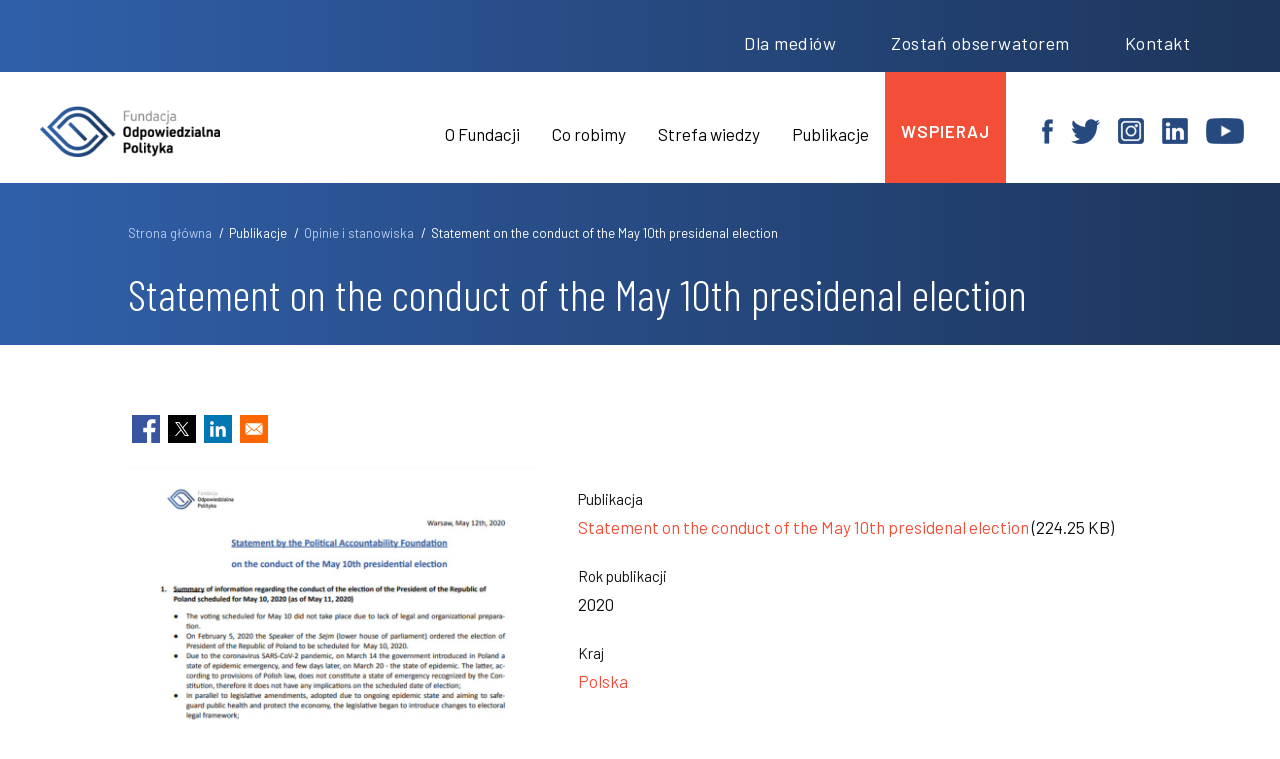

--- FILE ---
content_type: text/html; charset=UTF-8
request_url: https://odpowiedzialnapolityka.pl/publikacje/stanowiska/statement-conduct-may-10th-presidenal-election
body_size: 7395
content:
<!DOCTYPE html>
<html lang="pl" dir="ltr" prefix="og: https://ogp.me/ns#">
  <head>
    <meta charset="utf-8" />
<script async src="https://www.googletagmanager.com/gtag/js?id=G-V2DEZYL1VJ"></script>
<script>window.dataLayer = window.dataLayer || [];function gtag(){dataLayer.push(arguments)};gtag("js", new Date());gtag("set", "developer_id.dMDhkMT", true);gtag("config", "G-V2DEZYL1VJ", {"groups":"default","page_placeholder":"PLACEHOLDER_page_location"});</script>
<link rel="canonical" href="https://odpowiedzialnapolityka.pl/publikacje/stanowiska/statement-conduct-may-10th-presidenal-election" />
<meta name="Generator" content="Drupal 10 (https://www.drupal.org)" />
<meta name="MobileOptimized" content="width" />
<meta name="HandheldFriendly" content="true" />
<meta name="viewport" content="width=device-width, initial-scale=1.0" />
<script type="application/ld+json">{
    "@context": "https://schema.org",
    "@type": "BreadcrumbList",
    "itemListElement": [
        {
            "@type": "ListItem",
            "position": 1,
            "name": "Strona główna",
            "item": "https://odpowiedzialnapolityka.pl/"
        },
        {
            "@type": "ListItem",
            "position": 2,
            "name": "Opinie i stanowiska",
            "item": "https://odpowiedzialnapolityka.pl/publikacje/stanowiska"
        },
        {
            "@type": "ListItem",
            "position": 3,
            "name": "Statement on the conduct of the May 10th presidenal election"
        }
    ]
}</script>
<link rel="icon" href="/sites/default/files/favicon.ico" type="image/vnd.microsoft.icon" />
<link rel="alternate" hreflang="pl" href="https://odpowiedzialnapolityka.pl/publikacje/stanowiska/statement-conduct-may-10th-presidenal-election" />
<link rel="alternate" hreflang="en" href="https://odpowiedzialnapolityka.pl/en/publications/statements/en-statement-conduct-may-10th-presidenal-election" />

    <title>Statement on the conduct of the May 10th presidenal election | Fundacja Odpowiedzialna Polityka</title>
    <link rel="stylesheet" media="all" href="/sites/default/files/css/css_1Bx6KOeHBy0xqjwoDfyJdMpXxxvGzLQB8i0ZBL59dpk.css?delta=0&amp;language=pl&amp;theme=fop&amp;include=eJxljVEKwzAMQy8U8JFMEpzVLK1N5FJ6-6WB7WcfAj0hpCIRMhhWNXfGloceLy5nhB0gxN0np2q9Z4eWbvVN1YakZk5TT0Ow6JLS7IgHxh7qoK9J0N27sJufzmtkbv9nCafLaIqNfo7XA1-bhiTcCNmpZMgHFMtKlA" />
<link rel="stylesheet" media="all" href="/sites/default/files/css/css_1Zw0_EI2qm-8D7Det_lNwED0SLvY9AVDAwW0WWYZe38.css?delta=1&amp;language=pl&amp;theme=fop&amp;include=eJxljVEKwzAMQy8U8JFMEpzVLK1N5FJ6-6WB7WcfAj0hpCIRMhhWNXfGloceLy5nhB0gxN0np2q9Z4eWbvVN1YakZk5TT0Ow6JLS7IgHxh7qoK9J0N27sJufzmtkbv9nCafLaIqNfo7XA1-bhiTcCNmpZMgHFMtKlA" />
<link rel="stylesheet" media="all" href="//fonts.googleapis.com/css2?family=Barlow+Condensed:wght@300;500&amp;family=Barlow:ital,wght@0,300;0,400;0,600;1,400;1,600&amp;display=swap&amp;subset=latin-ext" />

    
  </head>
    <body class="node-100 path-publikacje-stanowiska-statement-conduct-may-10th-presidenal-election path-node node--type-material lang-pl">
        <a href="#main-content" class="visually-hidden focusable">
      Przejdź do treści
    </a>
    
      <div class="dialog-off-canvas-main-canvas" data-off-canvas-main-canvas>
    
<div class="layout">
  <header>
    <div class="region-header-top-out">
        <div class="region region-header-top">
    <nav role="navigation" aria-labelledby="block-topmenu-menu" id="block-topmenu">
            
  <h2 class="visually-hidden" id="block-topmenu-menu">Top menu</h2>
  

        

              <ul class="menu">
                          <li id="id-1" class="menu-item myclass"
                      >
        <a href="/dla-mediow" item="myclass" data-drupal-link-system-path="node/6">Dla mediów</a>
              </li>
                      <li id="id-2" class="menu-item"
                      >
        <a href="/zostan-obserwatorem" data-drupal-link-system-path="node/7">Zostań obserwatorem</a>
              </li>
                      <li id="id-3" class="menu-item"
                      >
        <a href="/kontakt" data-drupal-link-system-path="node/8">Kontakt</a>
              </li>
        </ul>
  

  </nav>

  </div>

    </div> 
    <div class="region-header-bottom-out">
        <div class="region region-header-bottom">
    <div id="block-fop-site-branding">
  
    
        <a href="/" rel="home">
      <img src="/sites/default/files/logo.png" alt="Strona główna" fetchpriority="high" />
    </a>
      
</div>
<div id="block-social">
  
    
      
            <div><p>&nbsp;&nbsp;<a href="https://www.facebook.com/OdpowiedzialnaPolityka"><img alt="Facebook" data-entity-type="file" data-entity-uuid="2d4f9c47-6b0f-4715-8f29-758f0dc8191a" src="/sites/default/files/inline-images/dark-fb.png" width="11" height="25" loading="lazy"></a>&nbsp;&nbsp;<a href="https://twitter.com/Odp_Polityka"><img alt="Twitter" data-entity-type="file" data-entity-uuid="34eb328a-2998-4ada-a016-a4e5d4500b2e" src="/sites/default/files/inline-images/dark-twit.png" width="29" height="25" loading="lazy"></a>&nbsp;&nbsp;<a href="https://instagram.com/odpowiedzialna_polityka"><img alt="Instagram" data-entity-type="file" data-entity-uuid="ab0d76fc-1564-49ec-acc9-34a8236d2595" src="/sites/default/files/inline-images/instagam-top.png" width="26" height="26" loading="lazy"></a>&nbsp;&nbsp;<a href="https://www.linkedin.com/company/fundacja-odpowiedzialna-polityka/"><img alt="LinkedIn" data-entity-type="file" data-entity-uuid="3efa69b7-3228-462c-b17e-58d0722e50cb" src="/sites/default/files/inline-images/dark-in.png" width="26" height="26" loading="lazy"></a>&nbsp;&nbsp;<a href="https://www.youtube.com/channel/UCT10nyUiEku0oadjFCFOh9g"><img alt="YouTube channel" data-entity-type="file" data-entity-uuid="aa359d4c-082b-4112-a6e7-5fd14262b6de" src="/sites/default/files/inline-images/dark-yt.png" width="38" height="26" loading="lazy"></a>&nbsp;&nbsp;</p></div>
      
  </div>
<div id="block-wspierajmenu">
  
    
      
            <div><p><a href="/wspieraj">wspieraj</a></p>
</div>
      
  </div>
<div id="block-glownanawigacja">
  
    
      
<ul id="superfish-main" class="menu sf-menu sf-main sf-horizontal sf-style-white" role="menu" aria-label="Menu">
  

            
  <li id="main-menu-link-content047bbcab-14a1-46ad-abfd-f3052d0c6184" class="sf-depth-1 menuparent sf-first" role="none">
    
          <span class="sf-depth-1 menuparent nolink" role="menuitem" aria-haspopup="true" aria-expanded="false">O Fundacji</span>
    
    
    
              <ul role="menu">
      
      

  
  <li id="main-menu-link-content5fdf13d7-8edb-4696-9595-90ee143fd06d" class="sf-depth-2 sf-no-children sf-first" role="none">
    
          <a href="/historia-fundacji" class="sf-depth-2" role="menuitem">Historia Fundacji</a>
    
    
    
    
      </li>


  
  <li id="main-views-viewviewszespolpage-1" class="sf-depth-2 sf-no-children" role="none">
    
          <a href="/o-fundacji/zespol" class="sf-depth-2" role="menuitem">Zespół</a>
    
    
    
    
      </li>


  
  <li id="main-menu-link-content96a8b016-140f-4060-9dac-e704bfb9ffb6" class="sf-depth-2 sf-no-children" role="none">
    
          <a href="/partnerzy" class="sf-depth-2" role="menuitem">Partnerzy</a>
    
    
    
    
      </li>


  
  <li id="main-menu-link-content72beb0c0-ead1-4097-975e-d8626258f423" class="sf-depth-2 sf-no-children sf-last" role="none">
    
          <a href="/sprawozdania-dokumenty" class="sf-depth-2" role="menuitem">Sprawozdania / Dokumenty</a>
    
    
    
    
      </li>



              </ul>
      
    
    
      </li>


            
  <li id="main-menu-link-contentf5faa701-6c13-41b0-9e35-b59c168f6556" class="sf-depth-1 menuparent" role="none">
    
          <span class="sf-depth-1 menuparent nolink" role="menuitem" aria-haspopup="true" aria-expanded="false">Co robimy</span>
    
    
    
              <ul role="menu">
      
      

  
  <li id="main-menu-link-content12e94c17-6f3e-49a4-90f3-bbdbcc06752f" class="sf-depth-2 sf-no-children sf-first" role="none">
    
          <a href="/co-robimy/wybory" class="sf-depth-2" role="menuitem">Wybory</a>
    
    
    
    
      </li>


  
  <li id="main-menu-link-content73b56b8f-15f1-4aa8-b18e-74a6dce8eab4" class="sf-depth-2 sf-no-children sf-last" role="none">
    
          <a href="/co-robimy/niewybory" class="sf-depth-2" role="menuitem">Niewybory</a>
    
    
    
    
      </li>



              </ul>
      
    
    
      </li>


  
  <li id="main-menu-link-content34264e67-15de-4e67-b655-a5328cc00a90" class="sf-depth-1 sf-no-children" role="none">
    
          <a href="/strefa-wiedzy" class="sf-depth-1" role="menuitem">Strefa wiedzy</a>
    
    
    
    
      </li>


            
  <li id="main-menu-link-contentbd89bbde-21db-498d-9cca-3bc392236b73" class="sf-depth-1 menuparent" role="none">
    
          <span class="sf-depth-1 menuparent nolink" role="menuitem" aria-haspopup="true" aria-expanded="false">Publikacje</span>
    
    
    
              <ul role="menu">
      
      

  
  <li id="main-views-viewviewspublikacjepage-2" class="sf-depth-2 sf-no-children sf-first" role="none">
    
          <a href="/publikacje/stanowiska" class="sf-depth-2" role="menuitem">Opinie i stanowiska</a>
    
    
    
    
      </li>


  
  <li id="main-views-viewviewspublikacjepage-1" class="sf-depth-2 sf-no-children" role="none">
    
          <a href="/publikacje/raporty-z-obserwacji" class="sf-depth-2" role="menuitem">Raporty z obserwacji</a>
    
    
    
    
      </li>


  
  <li id="main-views-viewviewspublikacjepage-4" class="sf-depth-2 sf-no-children" role="none">
    
          <a href="/publikacje/inne-publikacje" class="sf-depth-2" role="menuitem">Inne publikacje</a>
    
    
    
    
      </li>



              </ul>
      
    
    
      </li>


</ul>

  </div>

  </div>

      <div class="hamburger-container">
              <button class="tbm-button" type="button">
                <span class="tbm-button-container" id="toggle-menu">
                  <span class="line line1"></span>
                  <span class="line line2"></span>
                  <span class="line line3"></span>
                </span>
              </button>
      </div>
    </div> 
    
  </header>
  <div class="mobile-bar">
        <div class="region region-mobile-blocks">
    <nav role="navigation" aria-labelledby="block-mobilnemenu-2-menu" id="block-mobilnemenu-2">
            
  <h2 class="visually-hidden" id="block-mobilnemenu-2-menu">mobilne menu</h2>
  

        
              <ul class="mobmenu" >
              <li   id="id-1">
        <span>O Fundacji</span>
                                <ul>
              <li  >
        <a href="/historia-fundacji" data-drupal-link-system-path="node/9">Historia Fundacji</a>
              </li>
          <li  >
        <a href="/o-fundacji/zespol" data-drupal-link-system-path="o-fundacji/zespol">Zespół</a>
              </li>
          <li  >
        <a href="/partnerzy" data-drupal-link-system-path="node/10">Partnerzy</a>
              </li>
          <li  >
        <a href="/sprawozdania-dokumenty" data-drupal-link-system-path="node/11">Sprawozdania / Dokumenty</a>
              </li>
        </ul>
  
              </li>
          <li   id="id-2">
        <span>Co robimy</span>
                                <ul>
              <li  >
        <a href="/co-robimy/wybory" data-drupal-link-system-path="taxonomy/term/7">Wybory</a>
              </li>
          <li  >
        <a href="/co-robimy/niewybory" data-drupal-link-system-path="taxonomy/term/11">Niewybory</a>
              </li>
        </ul>
  
              </li>
          <li   id="id-3">
        <a href="/strefa-wiedzy" data-drupal-link-system-path="node/117">Strefa wiedzy</a>
              </li>
          <li   id="id-4">
        <span>Publikacje</span>
                                <ul>
              <li  >
        <a href="/publikacje/raporty-z-obserwacji" data-drupal-link-system-path="publikacje/raporty-z-obserwacji">Raporty z obserwacji</a>
              </li>
          <li  >
        <a href="/publikacje/stanowiska" data-drupal-link-system-path="publikacje/stanowiska">Stanowiska</a>
              </li>
          <li  >
        <a href="/publikacje/nasze-artykuly" data-drupal-link-system-path="publikacje/nasze-artykuly">Nasze artykuły</a>
              </li>
          <li  >
        <a href="/publikacje/inne-publikacje" data-drupal-link-system-path="publikacje/inne-publikacje">Inne publikacje</a>
              </li>
        </ul>
  
              </li>
          <li   id="id-5">
        <a href="/dla-mediow" data-drupal-link-system-path="node/6">Dla mediów</a>
              </li>
          <li   id="id-6">
        <a href="/zostan-obserwatorem" data-drupal-link-system-path="node/7">Zostań obserwatorem</a>
              </li>
          <li   id="id-7">
        <a href="/kontakt" data-drupal-link-system-path="node/8">Kontakt</a>
              </li>
          <li   id="id-8">
        <a href="/wspieraj" data-drupal-link-system-path="node/30">WSPIERAJ</a>
              </li>
        </ul>
  

  </nav>
<div id="block-social-3">
  
    
      
            <div><p>&nbsp;&nbsp;<a href="https://www.facebook.com/OdpowiedzialnaPolityka"><img alt="Facebook" data-entity-type="file" data-entity-uuid="2d4f9c47-6b0f-4715-8f29-758f0dc8191a" src="/sites/default/files/inline-images/dark-fb.png" width="11" height="25" loading="lazy"></a>&nbsp;&nbsp;<a href="https://twitter.com/Odp_Polityka"><img alt="Twitter" data-entity-type="file" data-entity-uuid="34eb328a-2998-4ada-a016-a4e5d4500b2e" src="/sites/default/files/inline-images/dark-twit.png" width="29" height="25" loading="lazy"></a>&nbsp;&nbsp;<a href="https://instagram.com/odpowiedzialna_polityka"><img alt="Instagram" data-entity-type="file" data-entity-uuid="ab0d76fc-1564-49ec-acc9-34a8236d2595" src="/sites/default/files/inline-images/instagam-top.png" width="26" height="26" loading="lazy"></a>&nbsp;&nbsp;<a href="https://www.linkedin.com/company/fundacja-odpowiedzialna-polityka/"><img alt="LinkedIn" data-entity-type="file" data-entity-uuid="3efa69b7-3228-462c-b17e-58d0722e50cb" src="/sites/default/files/inline-images/dark-in.png" width="26" height="26" loading="lazy"></a>&nbsp;&nbsp;<a href="https://www.youtube.com/channel/UCT10nyUiEku0oadjFCFOh9g"><img alt="YouTube channel" data-entity-type="file" data-entity-uuid="aa359d4c-082b-4112-a6e7-5fd14262b6de" src="/sites/default/files/inline-images/dark-yt.png" width="38" height="26" loading="lazy"></a>&nbsp;&nbsp;</p></div>
      
  </div>

  </div>

  </div>
  <main role="main">
    <section class="highlighted">
      
    </section>
    <section class="page-content">     
      
            <div class="content">
        <div class="region region-content">
    <div id="block-fop-breadcrumbs">
  
    
        <nav role="navigation" aria-labelledby="system-breadcrumb">
    <h2 id="system-breadcrumb" class="visually-hidden">Ścieżka nawigacyjna</h2>
    <ol>
          <li>
                  <a href="/">Strona główna</a>
              </li>
          <li>
                  Publikacje
              </li>
          <li>
                  <a href="/publikacje/stanowiska">Opinie i stanowiska</a>
              </li>
          <li>
                  Statement on the conduct of the May 10th presidenal election
              </li>
        </ol>
  </nav>

  </div>
<div id="block-fop-page-title">
  
    
      
  <h1>
<span>Statement on the conduct of the May 10th presidenal election</span>
</h1>


  </div>
<div data-drupal-messages-fallback class="hidden"></div><div id="block-fop-content">
  
    
      <article data-history-node-id="100">

  <div>
  
    
      

<div style="display: none"><link rel="preload" href="/modules/contrib/better_social_sharing_buttons/assets/dist/sprites/social-icons--square.svg" as="image" type="image/svg+xml" crossorigin="anonymous" /></div>

<div class="social-sharing-buttons">
                <a href="https://www.facebook.com/sharer/sharer.php?u=https://odpowiedzialnapolityka.pl/publikacje/stanowiska/statement-conduct-may-10th-presidenal-election&amp;title=Statement%20on%20the%20conduct%20of%20the%20May%2010th%20presidenal%20election" target="_blank" title="Share to Facebook" aria-label="Share to Facebook" class="social-sharing-buttons-button share-facebook" rel="noopener">
            <svg aria-hidden="true" width="28px" height="28px" style="border-radius:0px;">
                <use href="/modules/contrib/better_social_sharing_buttons/assets/dist/sprites/social-icons--square.svg#facebook" />
            </svg>
        </a>
    
                <a href="https://twitter.com/intent/tweet?text=Statement%20on%20the%20conduct%20of%20the%20May%2010th%20presidenal%20election+https://odpowiedzialnapolityka.pl/publikacje/stanowiska/statement-conduct-may-10th-presidenal-election" target="_blank" title="Share to X" aria-label="Share to X" class="social-sharing-buttons-button share-x" rel="noopener">
            <svg aria-hidden="true" width="28px" height="28px" style="border-radius:0px;">
                <use href="/modules/contrib/better_social_sharing_buttons/assets/dist/sprites/social-icons--square.svg#x" />
            </svg>
        </a>
    
        
        
        
                <a href="https://www.linkedin.com/sharing/share-offsite/?url=https://odpowiedzialnapolityka.pl/publikacje/stanowiska/statement-conduct-may-10th-presidenal-election" target="_blank" title="Share to Linkedin" aria-label="Share to Linkedin" class="social-sharing-buttons-button share-linkedin" rel="noopener">
            <svg aria-hidden="true" width="28px" height="28px" style="border-radius:0px;">
                <use href="/modules/contrib/better_social_sharing_buttons/assets/dist/sprites/social-icons--square.svg#linkedin" />
            </svg>
        </a>
    
    
    
        
        
        
        
                <a href="mailto:?subject=Statement%20on%20the%20conduct%20of%20the%20May%2010th%20presidenal%20election&amp;body=https://odpowiedzialnapolityka.pl/publikacje/stanowiska/statement-conduct-may-10th-presidenal-election" title="Share to Email" aria-label="Share to Email" class="social-sharing-buttons-button share-email" target="_blank" rel="noopener">
            <svg aria-hidden="true" width="28px" height="28px" style="border-radius:0px;">
                <use href="/modules/contrib/better_social_sharing_buttons/assets/dist/sprites/social-icons--square.svg#email" />
            </svg>
        </a>
    
        
    </div>

  </div>

     
  <div class="article-ilustr">
        
            <div>  <img loading="lazy" src="/sites/default/files/styles/600x600/public/ilustracje/statement-11.jpg?itok=vB1jeLaJ" width="422" height="600" alt="Statement on the conduct of the May 10th presidenal election" />


</div>
      
  </div>    

  <div class="article-basic">
       
      
  <div>
    <div class="abel" >Publikacja</div>
          <div>
              <div class="ole"><span class="file file--mime-application-pdf file--application-pdf"><a href="/sites/default/files/publikacje/Statement-after-May-11.pdf" type="application/pdf" title="Statement-after-May-11.pdf">Statement on the conduct of the May 10th presidenal election</a></span>
  <span>(224.25 KB)</span>
</div>
              </div>
      </div>

      
      
  <div>
    <div class="abel" >Rok publikacji</div>
              <div class="ole">2020</div>
          </div>

      
  <div>
    <div class="abel" >Kraj</div>
          <div>
              <div class="ole"><a href="/region/polska" hreflang="pl">Polska</a></div>
              </div>
      </div>

      
  </div>

  <div class="article-container">

        

  </div>
    
  <div class="article-wide-container">
     
  <div class="class-tagi">
    <div class="abel" >Tagi</div>
          <div>
              <div class="ole"><a href="/tagi/prawo-wyborcze" hreflang="pl">prawo wyborcze</a></div>
              </div>
      </div>

     <div>
  
    
      

<div style="display: none"><link rel="preload" href="/modules/contrib/better_social_sharing_buttons/assets/dist/sprites/social-icons--square.svg" as="image" type="image/svg+xml" crossorigin="anonymous" /></div>

<div class="social-sharing-buttons">
                <a href="https://www.facebook.com/sharer/sharer.php?u=https://odpowiedzialnapolityka.pl/publikacje/stanowiska/statement-conduct-may-10th-presidenal-election&amp;title=Statement%20on%20the%20conduct%20of%20the%20May%2010th%20presidenal%20election" target="_blank" title="Share to Facebook" aria-label="Share to Facebook" class="social-sharing-buttons-button share-facebook" rel="noopener">
            <svg aria-hidden="true" width="28px" height="28px" style="border-radius:0px;">
                <use href="/modules/contrib/better_social_sharing_buttons/assets/dist/sprites/social-icons--square.svg#facebook" />
            </svg>
        </a>
    
                <a href="https://twitter.com/intent/tweet?text=Statement%20on%20the%20conduct%20of%20the%20May%2010th%20presidenal%20election+https://odpowiedzialnapolityka.pl/publikacje/stanowiska/statement-conduct-may-10th-presidenal-election" target="_blank" title="Share to X" aria-label="Share to X" class="social-sharing-buttons-button share-x" rel="noopener">
            <svg aria-hidden="true" width="28px" height="28px" style="border-radius:0px;">
                <use href="/modules/contrib/better_social_sharing_buttons/assets/dist/sprites/social-icons--square.svg#x" />
            </svg>
        </a>
    
        
        
        
                <a href="https://www.linkedin.com/sharing/share-offsite/?url=https://odpowiedzialnapolityka.pl/publikacje/stanowiska/statement-conduct-may-10th-presidenal-election" target="_blank" title="Share to Linkedin" aria-label="Share to Linkedin" class="social-sharing-buttons-button share-linkedin" rel="noopener">
            <svg aria-hidden="true" width="28px" height="28px" style="border-radius:0px;">
                <use href="/modules/contrib/better_social_sharing_buttons/assets/dist/sprites/social-icons--square.svg#linkedin" />
            </svg>
        </a>
    
    
    
        
        
        
        
                <a href="mailto:?subject=Statement%20on%20the%20conduct%20of%20the%20May%2010th%20presidenal%20election&amp;body=https://odpowiedzialnapolityka.pl/publikacje/stanowiska/statement-conduct-may-10th-presidenal-election" title="Share to Email" aria-label="Share to Email" class="social-sharing-buttons-button share-email" target="_blank" rel="noopener">
            <svg aria-hidden="true" width="28px" height="28px" style="border-radius:0px;">
                <use href="/modules/contrib/better_social_sharing_buttons/assets/dist/sprites/social-icons--square.svg#email" />
            </svg>
        </a>
    
        
    </div>

  </div>

  </div>


</article>


  </div>

  </div>

      
      </div> 
    </section>
  </main>
  <footer role="contentinfo">
        <div class="region region-footer-top">
    <div id="block-logofooter">
  
    
      
            <div><p><img alt="Fundacja Odpowiedzialna Polityka" data-entity-type="file" data-entity-uuid="29e245ac-ea3b-4777-8a64-08580fd45e30" src="/sites/default/files/inline-images/logo_white.png" width="246" height="69" loading="lazy"></p></div>
      
  </div>
<div id="block-skontaktujsieznami">
  
      <h2>Skontaktuj się z nami</h2>
    
      
            <div><p><a href="mailto:obserwatorzy@odpowiedzialnapolityka.pl">obserwatorzy@odpowiedzialnapolityka.pl</a></p>

<p><strong>Dla mediów</strong><br>
<a href="mailto:helena@odpowiedzialnapolityka.pl">helena@odpowiedzialnapolityka.pl</a></p>

<p>&nbsp;</p>

<p><a aria-label href="https://www.facebook.com/OdpowiedzialnaPolityka" id rel target title><img alt=" Obserwatorzywdzialaniu" data-entity-type="file" data-entity-uuid="a1ede238-b370-4ca1-b0fb-72e282ca7faf" src="/sites/default/files/inline-images/icon-fb.png" width="11" height="25" loading="lazy"></a>&nbsp;&nbsp;<a aria-label href="https://twitter.com/Odp_Polityka" id rel target title><img alt="Twitter" data-entity-type="file" data-entity-uuid="e160369d-3559-49b3-8c98-aded56535290" src="/sites/default/files/inline-images/icon-twitter.png" width="29" height="25" loading="lazy"></a>&nbsp;&nbsp;<a href="https://instagram.com/odpowiedzialna_polityka"><img alt="Fundacja Odpowiedzialna Polityka na Instagramie" data-entity-type="file" data-entity-uuid="299f729f-4de6-42c1-8805-7ce28ffa9064" src="/sites/default/files/inline-images/instagam_0.png" width="26" height="26" loading="lazy"></a>&nbsp;&nbsp;<a href="https://www.linkedin.com/company/fundacja-odpowiedzialna-polityka/"><img alt="LinkedIn" data-entity-type="file" data-entity-uuid="cbb88821-7305-4a07-bd3a-983e03fc1aec" src="/sites/default/files/inline-images/icon-in.png" width="26" height="26" loading="lazy"></a>&nbsp;&nbsp;<a href="https://www.youtube.com/channel/UCT10nyUiEku0oadjFCFOh9g"><img alt="YouTube channel" data-entity-type="file" data-entity-uuid="eb82f03b-3119-4e85-a222-07887d4df013" src="/sites/default/files/inline-images/icon-yt.png" width="38" height="26" loading="lazy"></a></p>

<p>&nbsp;&nbsp;</p>
</div>
      
  </div>
<div data-drupal-selector="mailchimp-signup-subscribe-block-general-newsletter-form" id="block-mailchimpsubscriptionformgeneralnewsletter">
  
      <h2>Zapisz się!</h2>
    
      <form action="/publikacje/stanowiska/statement-conduct-may-10th-presidenal-election" method="post" id="mailchimp-signup-subscribe-block-general-newsletter-form" accept-charset="UTF-8">
  The subscription service is currently unavailable. Please check again later.<input autocomplete="off" data-drupal-selector="form-v8knf3hvljc5pfqagaxc1la67w74wsv42i-sgpcop-w" type="hidden" name="form_build_id" value="form-v8kNf3Hvljc5PfqAGaXc1lA67w74WSV42I_sGPcop_w" />
<input data-drupal-selector="edit-mailchimp-signup-subscribe-block-general-newsletter-form" type="hidden" name="form_id" value="mailchimp_signup_subscribe_block_general_newsletter_form" />

</form>

  </div>

  </div>

        <div class="region region-footer-bottom">
    <div id="block-jestesmyczlonkami">
  
      <h2>Jesteśmy członkami</h2>
    
      
            <div><p><img alt="epde" data-entity-type="file" data-entity-uuid="37ae08a2-1eed-4434-ae3c-03ca4aeacc5f" src="/sites/default/files/inline-images/epde.gif" width="148" height="109" loading="lazy">&nbsp; &nbsp;<img alt="EU-RUSSIA CIVIL SOCIETY FORUM" data-entity-type="file" data-entity-uuid="051ae535-2570-42ce-b5de-210efad4eb6a" src="/sites/default/files/inline-images/s-forum.gif" width="392" height="109" loading="lazy">&nbsp; &nbsp;<img alt="EASTERN PARTNERSHIP Civil Society Forum" data-entity-type="file" data-entity-uuid="58bb1cc3-835d-48b1-bb13-028dd97b3369" src="/sites/default/files/inline-images/csf.gif" width="301" height="109" loading="lazy">&nbsp; &nbsp;<img alt="ENEMO" data-entity-type="file" data-entity-uuid="e2f16fb9-9538-4809-a3ce-589f1ee5da5c" src="/sites/default/files/inline-images/enemo.jpg" width="237" height="109" loading="lazy">&nbsp;&nbsp;<img alt="GNDEM" data-entity-type="file" data-entity-uuid="3e6baff9-d781-48dd-ab4c-5ea3d34c283c" src="/sites/default/files/inline-images/gndem.jpg" width="335" height="117" loading="lazy"></p></div>
      
  </div>
<div id="block-info">
  
      <h2>Zgoda na przetwarzanie danych osobowych</h2>
    
      
            <div><p>Wyrażam zgodę na przetwarzanie moich danych osobowych podanych w formularzu przez Fundację Odpowiedzialna Polityka – na potrzeby wysyłki określonych w formularzu informacji. Mam świadomość, że posiadam prawo do wycofania zgody w każdym czasie. Wycofanie zgody nie ma wpływu na zgodność z prawem przetwarzania dokonanego przed jej wycofaniem.</p>
</div>
      
  </div>

  </div>

  </footer>
</div> 
  </div>

    
    <script type="application/json" data-drupal-selector="drupal-settings-json">{"path":{"baseUrl":"\/","pathPrefix":"","currentPath":"node\/100","currentPathIsAdmin":false,"isFront":false,"currentLanguage":"pl"},"pluralDelimiter":"\u0003","suppressDeprecationErrors":true,"formtips":{"selectors":[""],"interval":500,"sensitivity":3,"timeout":1000,"max_width":"500px","trigger_action":"hover"},"google_analytics":{"account":"G-V2DEZYL1VJ","trackOutbound":true,"trackMailto":true,"trackTel":true,"trackDownload":true,"trackDownloadExtensions":"7z|aac|arc|arj|asf|asx|avi|bin|csv|doc(x|m)?|dot(x|m)?|exe|flv|gif|gz|gzip|hqx|jar|jpe?g|js|mp(2|3|4|e?g)|mov(ie)?|msi|msp|pdf|phps|png|ppt(x|m)?|pot(x|m)?|pps(x|m)?|ppam|sld(x|m)?|thmx|qtm?|ra(m|r)?|sea|sit|tar|tgz|torrent|txt|wav|wma|wmv|wpd|xls(x|m|b)?|xlt(x|m)|xlam|xml|z|zip"},"simple_popup_blocks":{"settings":[{"langcode":"pl","uid":"mail_23","type":0,"css_selector":"1","identifier":"block-info","layout":"5","visit_counts":"0","overlay":"1","trigger_method":"1","trigger_selector":"#custom-mail","delay":0,"enable_escape":"1","trigger_width":null,"minimize":"1","close":"1","use_time_frequency":false,"time_frequency":"3600","show_minimized_button":false,"width":"600","cookie_expiry":"100","status":"1"}]},"collapsiblock":{"active_pages":false,"slide_speed":200,"cookie_lifetime":null,"switcher_enabled":null,"switcher_class":null},"ajaxTrustedUrl":{"form_action_p_pvdeGsVG5zNF_XLGPTvYSKCf43t8qZYSwcfZl2uzM":true},"superfish":{"superfish-main":{"id":"superfish-main","sf":{"animation":{"opacity":"show","height":"show"},"speed":"fast","autoArrows":true,"dropShadows":true},"plugins":{"smallscreen":{"cloneParent":0,"mode":"window_width","expandText":"Rozwi\u0144","collapseText":"Zwi\u0144"},"supposition":true,"supersubs":true}}},"user":{"uid":0,"permissionsHash":"a1fd2477f386e632aea9240131c845305f571801aefd52f00d64ce46d506d772"}}</script>
<script src="/core/assets/vendor/jquery/jquery.min.js?v=3.7.1"></script>
<script src="/core/assets/vendor/once/once.min.js?v=1.0.1"></script>
<script src="/sites/default/files/languages/pl_pakhmKHI2xlko1FxTUBro3mkDTYFSDQmYlOhEhsqmko.js?t0lc89"></script>
<script src="/core/misc/drupalSettingsLoader.js?v=10.5.1"></script>
<script src="/core/misc/drupal.js?v=10.5.1"></script>
<script src="/core/misc/drupal.init.js?v=10.5.1"></script>
<script src="https://cdn.jsdelivr.net/npm/js-cookie@3.0.5/dist/js.cookie.min.js"></script>
<script src="/modules/contrib/collapsiblock/theme/dist/collapsiblock.js?t0lc89" type="module"></script>
<script src="/themes/fop/js/scrypty.js?v=1"></script>
<script src="/themes/fop/js/menuoverlay.js?v=1"></script>
<script src="/themes/fop/js/mobmenu.js?v=1"></script>
<script src="/modules/contrib/formtips/js/formtips.js?t0lc89"></script>
<script src="/modules/contrib/formtips/js/hoverintent.min.js?v=1.x"></script>
<script src="/modules/contrib/google_analytics/js/google_analytics.js?v=10.5.1"></script>
<script src="/modules/contrib/simple_popup_blocks/js/simple_popup_blocks.js?v=10.5.1"></script>
<script src="/modules/contrib/superfish/js/superfish.js?v=2.0"></script>
<script src="/libraries/drupal-superfish/superfish.js?t0lc89"></script>
<script src="/libraries/drupal-superfish/jquery.hoverIntent.minified.js?t0lc89"></script>
<script src="/libraries/drupal-superfish/sfsmallscreen.js?t0lc89"></script>
<script src="/libraries/drupal-superfish/supersubs.js?t0lc89"></script>
<script src="/libraries/drupal-superfish/supposition.js?t0lc89"></script>

  </body>
</html>


--- FILE ---
content_type: application/javascript
request_url: https://odpowiedzialnapolityka.pl/themes/fop/js/menuoverlay.js?v=1
body_size: -270
content:

! function ($) {
	$(document).ready(function() {
		$('#toggle-menu').click(function() {
		    $(this).toggleClass('toggle-active');
		    $('#overlay').toggleClass('nav-active');
		});
	});	
}(jQuery);

--- FILE ---
content_type: application/javascript
request_url: https://odpowiedzialnapolityka.pl/themes/fop/js/scrypty.js?v=1
body_size: 50
content:
Drupal.behaviors.scripts = {
    attach: function (context, settings) {
        (function($) {
            
            window.addEventListener("load", loadFieldsets());

            function loadFieldsets() {
                let fieldsets = document.querySelectorAll('fieldset');

                fieldsets.forEach(fieldset => {
                    if (
                        (
                            fieldset.getAttribute("data-drupal-selector") == "edit-field-autor-target-id"
                            || fieldset.getAttribute("data-drupal-selector")  == "edit-field-tagi-target-id"
                            || fieldset.getAttribute("data-drupal-selector")  == "edit-field-kraj-target-id"
                            || fieldset.getAttribute("data-drupal-selector")  == "edit-field-rok-value"
                        )
                        && !fieldset.classList.contains("fieldset-select")
                    ) {
                        fieldset.classList.add("fieldset-select");
                        fieldset.addEventListener("click", event => {
                            if (event.target.classList.contains("fieldset-legend")) {
                                let label = event.target
                                let element = label.closest('fieldset');
                                let options = element.querySelector("div.fieldset-wrapper");
                                if (options.classList.contains("show")) {
                                    options.classList.remove("show");
                                    label.classList.remove("expand");
                                } else {
                                    options.classList.add("show");
                                    label.classList.add("expand");
                                }
                            }
                        });
                    }
                });
            }

            
        })(jQuery);
    }
};

--- FILE ---
content_type: application/javascript
request_url: https://odpowiedzialnapolityka.pl/themes/fop/js/mobmenu.js?v=1
body_size: -179
content:
! function ($) {
    $(document).ready(function() {
        $(".hamburger-container").click(function(){
            $(".hamburger-container").addClass("fall");
            $(".mobile-bar").slideToggle();
            $(".mobmenu ul").css("display", "none");
        });

        // $("ul li").click(function(){
        //     $("ul ul").slideUp();
        //     $(this).find('ul').slideToggle();
        // });
        $('.mobmenu li').click(function () {
            $(this).siblings().find('ul').slideUp();
            $(this).find('ul').slideToggle();
        });

    }); 
}(jQuery);